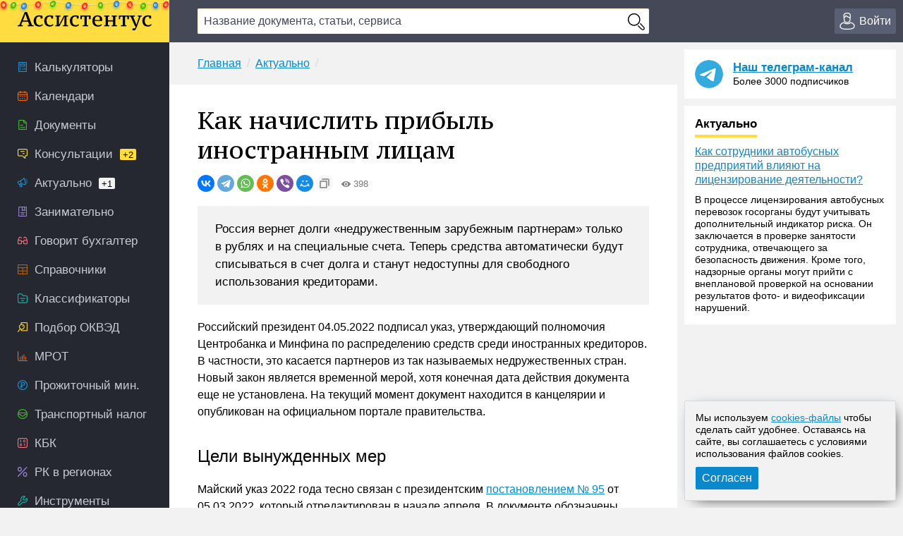

--- FILE ---
content_type: text/html; charset=UTF-8
request_url: https://assistentus.ru/aktualno/kak-nachislit-pribyl-inostrannym-liczam/
body_size: 13961
content:


	<!DOCTYPE html>
<html lang="ru">
<head>
<meta charset="UTF-8" />
<link rel="preload" href="https://assistentus.ru/wp-content/themes/1/fonts/ptserifcaption-regular.woff2" as="font" type="font/woff2" />
<style>
@font-face{font-family:"PT Serif Caption";font-style:normal;font-weight:400;src:url('https://assistentus.ru/wp-content/themes/1/fonts/ptserifcaption-regular.woff2') format('woff2'),url('https://assistentus.ru/wp-content/themes/1/fonts/ptserifcaption-regular.woff') format('woff'),url('https://assistentus.ru/wp-content/themes/1/fonts/ptserifcaption-regular.ttf') format('truetype')}
</style>
<link rel="stylesheet" href="https://assistentus.ru/wp-content/themes/1/css/style.css?412" />
<link rel="shortcut icon" href="https://assistentus.ru/wp-content/themes/1/images/favicon.ico" type="image/x-icon">
<link rel="icon" href="https://assistentus.ru/wp-content/themes/1/images/favicon-48x48.png" type="image/png" sizes="48x48">
<meta name="viewport" content="width=device-width, height=device-height, initial-scale=1.0, minimum-scale=1.0, maximum-scale=2.0">
<meta name="apple-mobile-web-app-capable" content="yes">
<meta name="apple-touch-fullscreen" content="yes">
<link rel="apple-touch-icon" sizes="180x180" href="https://assistentus.ru/wp-content/themes/1/images/apple-touch-icon.png">
<link rel="apple-touch-icon" sizes="167x167" href="https://assistentus.ru/wp-content/themes/1/images/apple-touch-icon-167x167.png">
<link rel="apple-touch-icon" sizes="152x152" href="https://assistentus.ru/wp-content/themes/1/images/apple-touch-icon-152x152.png">
<link rel="apple-touch-icon" sizes="120x120" href="https://assistentus.ru/wp-content/themes/1/images/apple-touch-icon-120x120.png">
<meta name='robots' content='max-image-preview:large' />

	<!-- This site is optimized with the Yoast SEO plugin v15.6.2 - https://yoast.com/wordpress/plugins/seo/ -->
	<title>Президент утвердил порядок начисления прибыли иностранцам</title>
	<meta name="description" content="С 4 мая 2022 года организации смогут зачислять перераспределенную прибыль иностранцев на банковские счета типа &quot;С&quot;." />
	<link rel="canonical" href="https://assistentus.ru/aktualno/kak-nachislit-pribyl-inostrannym-liczam/" />
	<meta property="og:locale" content="ru_RU" />
	<meta property="og:type" content="article" />
	<meta property="og:title" content="Президент утвердил порядок начисления прибыли иностранцам" />
	<meta property="og:description" content="С 4 мая 2022 года организации смогут зачислять перераспределенную прибыль иностранцев на банковские счета типа &quot;С&quot;." />
	<meta property="og:url" content="https://assistentus.ru/aktualno/kak-nachislit-pribyl-inostrannym-liczam/" />
	<meta property="og:site_name" content="Ассистентус" />
	<meta property="og:image" content="https://assistentus.ru/wp-content/uploads/2021/01/assistentus-soc.jpg" />
	<meta property="og:image:width" content="1024" />
	<meta property="og:image:height" content="539" />
	<!-- / Yoast SEO plugin. -->


<!-- Yandex.RTB -->
<script>window.yaContextCb=window.yaContextCb||[]</script>
<script src="https://yandex.ru/ads/system/context.js" async></script>
</head>

<body>
<!--LiveInternet counter--><script type="text/javascript"><!--
new Image().src = "//counter.yadro.ru/hit?r"+
escape(document.referrer)+((typeof(screen)=="undefined")?"":
";s"+screen.width+"*"+screen.height+"*"+(screen.colorDepth?
screen.colorDepth:screen.pixelDepth))+";u"+escape(document.URL)+
";"+Math.random();//--></script><!--/LiveInternet-->

<header>
	<div class="wrap">
		<div class="topbar sb-slide">
			<div class="sb-toggle-left"><div class="menuicon"></div></div>
			<div class="logo"><a href="https://assistentus.ru/" title="Всё о малом бизнесе"><img src="https://assistentus.ru/wp-content/themes/1/images/logo.svg" loading="lazy" alt="Ассистентус" width="190" height="27"></a></div>
			<div class="search" data-id="">
				<div class="search_center">
					<form action="/poisk/" type="get">
						<div><input type="text" name="q" value="" class="search_field" autocomplete="off" autocapitalize="off" autocorrect="off" placeholder="Название документа, статьи, сервиса"></div>
						<div><input type="button" value="" class="search_button"></div>
						<div class="search_result"></div>
					</form>
				</div>
			</div>
			<div class="search_mobile"><span></span></div>
			<div class="actions">
				<div class="account open_login_first"><a href="https://assistentus.ru/id/"><i></i><span>Войти</span></a></div>			</div>
		</div>
	</div>
</header>

<div class="mainwrap">
	<nav class="left sb-slidebar sb-left">
		<ul class="menu1">
				
			<li class="m1_calc"><a href="https://assistentus.ru/kalkulyatory/"><i></i><span>Калькуляторы</span></a></li><li class="m1_calend"><a href="https://assistentus.ru/kalendari/"><i></i><span>Календари</span></a></li><li class="m1_doc"><a href="https://assistentus.ru/forma/"><i></i><span>Документы</span></a></li><li class="m1_cons"><a href="https://assistentus.ru/forum/"><i></i><span>Консультации<span class="cyellow">+2</span></span></a></li><li class="m1_act"><a href="https://assistentus.ru/aktualno/"><i></i><span>Актуально<span>+1</span></span></a></li><li class="m1_zan"><a href="https://assistentus.ru/zanimatelno/"><i></i><span>Занимательно</span></a></li><li class="m1_govbuh"><a href="https://assistentus.ru/govorit-buhgalter/"><i></i><span>Говорит бухгалтер</span></a></li><li class="m1_spr"><a href="https://assistentus.ru/spravochniki/"><i></i><span>Справочники</span></a></li><li class="m1_class"><a href="https://assistentus.ru/klassifikatory/"><i></i><span>Классификаторы</span></a></li><li class="m1_okved"><a href="https://assistentus.ru/okved/"><i></i><span>Подбор ОКВЭД</span></a></li><li class="m1_mrot"><a href="https://assistentus.ru/mrot/"><i></i><span>МРОТ</span></a></li><li class="m1_pm"><a href="https://assistentus.ru/prozhitochnyj-minimum/"><i></i><span>Прожиточный мин.</span></a></li><li class="m1_tn"><a href="https://assistentus.ru/transportnyj-nalog/"><i></i><span>Транспортный налог</span></a></li><li class="m1_kbk"><a href="https://assistentus.ru/kbk/"><i></i><span>КБК</span></a></li><li class="m1_rk"><a href="https://assistentus.ru/rajonnyj-koefficient/"><i></i><span>РК в регионах</span></a></li><li class="m1_ins"><a href="https://assistentus.ru/instrumenty/"><i></i><span>Инструменты</span></a></li><li class="m1_ipooo"><a href="https://assistentus.ru/otkryt-ip-ooo/"><i></i><span>Создать ИП/ООО</span></a></li><li class="m1_term"><a href="https://assistentus.ru/terminy/"><i></i><span>Термины<span>+1</span></span></a></li><li class="m1_sluzh"><a href="https://assistentus.ru/sluzhba/"><i></i><span>Службы</span></a></li><li class="m1_rub"><a href="https://assistentus.ru/rubrikator/"><i></i><span>Рубрикатор</span></a></li>
		</ul>

		<a href="https://assistentus.ru/r1/" target="_blank" rel="noopener nofollow""><div class="promo_left"></div></a>

		<div class="menu3_title collapsed"><span>Статьи</span><i></i></div>
		<ul class="menu3">
			<li class="menu3_li collapsed"><div class="menu3_item"><span>Регистрация</span><i></i></div><ul class="menu3_sub"><li><a href="https://assistentus.ru/registraciya/">Регистрация</a></li><li><a href="https://assistentus.ru/ip-ili-ooo/">ИП или ООО?</a></li></ul></li><li class="menu3_li collapsed"><div class="menu3_item"><span>Налоги и учёт</span><i></i></div><ul class="menu3_sub"><li><a href="https://assistentus.ru/novovvedeniya/">Нововведения</a></li><li><a href="https://assistentus.ru/osno/">ОСНО</a></li><li><a href="https://assistentus.ru/usn/">УСН</a></li><li><a href="https://assistentus.ru/patent/">ПСН</a></li><li><a href="https://assistentus.ru/eshn/">ЕСХН</a></li><li><a href="https://assistentus.ru/nds/">НДС</a></li><li><a href="https://assistentus.ru/ndfl/">НДФЛ</a></li><li><a href="https://assistentus.ru/nalog-na-pribyil/">Налог на прибыль</a></li><li><a href="https://assistentus.ru/nalogi-i-uchet/">Налоги и учёт</a></li><li><a href="https://assistentus.ru/buhgalterskie-scheta/">Бухгалтерские счета</a></li><li><a href="https://assistentus.ru/buhuchet/">Бухучёт</a></li><li><a href="https://assistentus.ru/upravlencheskij-uchet/">Управленческий учёт</a></li></ul></li><li class="menu3_li collapsed"><div class="menu3_item"><span>Ведение бизнеса</span><i></i></div><ul class="menu3_sub"><li><a href="https://assistentus.ru/vedenie-biznesa/">Ведение бизнеса</a></li><li><a href="https://assistentus.ru/rs/">Расчётный счёт</a></li><li><a href="https://assistentus.ru/kassa/">Касса</a></li><li><a href="https://assistentus.ru/kommercheskoe-predlozhenie/">Коммерческое предложение</a></li><li><a href="https://assistentus.ru/osnovnye-sredstva/">Основные средства</a></li><li><a href="https://assistentus.ru/proverki/">Проверки</a></li><li><a href="https://assistentus.ru/sertifikaciya/">Сертификация</a></li><li><a href="https://assistentus.ru/sro/">СРО</a></li></ul></li><li class="menu3_li collapsed"><div class="menu3_item"><span>Персонал</span><i></i></div><ul class="menu3_sub"><li><a href="https://assistentus.ru/sotrudniki/" class="father">Сотрудники</a></li><li><a href="https://assistentus.ru/oplata-truda/">Оплата труда</a></li><li><a href="https://assistentus.ru/otpusk/">Отпуски, отгулы, больничные</a></li><li><a href="https://assistentus.ru/trudovaya-knizhka/">Трудовая книжка</a></li><li><a href="https://assistentus.ru/trudovoe-pravo/">Трудовое право</a></li><li><a href="https://assistentus.ru/pfr/">ПФР</a></li></ul></li><li class="menu3_li collapsed"><div class="menu3_item"><span>Закрытие бизнеса</span><i></i></div><ul class="menu3_sub"><li><a href="https://assistentus.ru/bankrotstvo/">Банкротство, закрытие</a></li></ul></li>
		</ul>
		<!--<div class="promo_left open_promo">Задать вопрос консультанту</div>-->
		<div class="left_stick">
			<div class="up" id="scroller"><i></i></div>
		</div>
		<script src="https://assistentus.ru/wp-content/themes/1/js/r2.js?96"></script>
	</nav><!-- //nav(left) -->
	
	<div class="content">

		
<div class="breads">
	<ul itemscope itemtype="https://schema.org/BreadcrumbList">
		<li itemprop="itemListElement" itemscope itemtype="https://schema.org/ListItem"><a itemprop="item" href="https://assistentus.ru/"><span itemprop="name">Главная</span></a><meta itemprop="position" content="1" /></li><li itemprop="itemListElement" itemscope itemtype="https://schema.org/ListItem"><a itemprop="item" href="https://assistentus.ru/aktualno/"><span itemprop="name">Актуально</span></a><meta itemprop="position" content="2" /></li>	</ul>
</div>

<div class="content_basic" id="content">
	
	<div itemscope itemtype="http://schema.org/Article">
		<h1 itemprop="headline">Как начислить прибыль иностранным лицам</h1>
		<link itemprop="url" href="https://assistentus.ru/aktualno/kak-nachislit-pribyl-inostrannym-liczam/">
		<div class="post_soc_activity"><div class="ya-share2" data-shape="round" data-copy="extraItem" data-services="vkontakte,telegram,whatsapp,odnoklassniki,viber,moimir"></div><div class="meta_views"><i></i>398</div></div>		
		
				
		
		
		<article>
			<div class="post_excerpt">			<div class="entry-summary">
				<p>Россия вернет долги &#171;недружественным зарубежным партнерам&#187; только в рублях и на специальные счета. Теперь средства автоматически будут списываться в счет долга и станут недоступны для свободного использования кредиторами.</p>
			</div><!-- .entry-summary -->
		</div>			<div itemprop="articleBody">
				<p>Российский президент 04.05.2022 подписал указ, утверждающий полномочия Центробанка и Минфина по распределению средств среди иностранных кредиторов. В частности, это касается партнеров из так называемых недружественных стран. Новый закон является временной мерой, хотя конечная дата действия документа еще не установлена. На текущий момент документ находится в канцелярии и опубликован на официальном портале правительства.</p>
<h2>Цели вынужденных мер</h2>
<p>Майский указ 2022 года тесно связан с президентским <a href="https://assistentus.ru/link/?req=doc&amp;base=LAW&amp;n=410994&amp;dst=100002%2C1" rel="noopener nofollow" target="_blank">постановлением № 95</a> от 05.03.2022, который отредактирован в начале апреля. В документе обозначены временные нормы по исполнению обязанностей по уплате долга перед частью зарубежных кредиторов. Касается это только тех заинтересованных сторон, которые являются резидентами государств, совершающих недружественные поступки относительно России. Перечень стран указан в <a href="https://assistentus.ru/link/?req=doc&amp;base=LAW&amp;n=411064&amp;dst=100008%2C-1" rel="noopener nofollow" target="_blank">распоряжении № 403-р</a>.</p>
<p>Кроме того, благодаря указу, будет проще подтвердить осуществление условий по выплате долга. Так, в соответствии с <a href="https://assistentus.ru/link/?req=doc&amp;base=LAW&amp;n=410994&amp;dst=100012" rel="noopener nofollow" target="_blank">п. 6 указа № 95</a> требования считаются частично или полностью исполненными, если:</p>
<ul>
<li>Средства зачислены в рублях, а сумма эквивалентна инвалюте в размере, утвержденном договором. Расчет проводится относительно ключевой ставки на день внесения средств.</li>
<li>Требования выполнены перед резидентом, акции и облигации которого учтены на депо счетах в депозитариях РФ. При этом деньги необходимо перечислять российским депозитариям в обход счета типа &#171;С&#187;.</li>
<li>Деньги перечислены зарубежному кредитору на счет &#171;С&#187;, который открыт в российском депозитарии. А дальнейший путь средств должен лежать через счета зарубежных владельцев ценных бумаг, на сумму, которая условно эквивалентна сумме эмиссии за вычетом платежей от непосредственного обладателя облигаций.</li>
<li>Долг выплачен в соответствии с нормами, утвержденными в <a href="https://assistentus.ru/link/?req=doc&amp;base=LAW&amp;n=410994&amp;dst=100020" rel="noopener nofollow" target="_blank">п. 10, 11 Указа № 95</a>.</li>
</ul>
<p class="hl_yellow">Согласно <a href="https://assistentus.ru/link/?req=doc&amp;base=LAW&amp;n=410994&amp;dst=100008" rel="noopener nofollow" target="_blank">п. 2 Постановления № 95</a>, порядок исполнения долговых обязательств распространяется на займы более 10 млн рублей в месяц либо на те, которые больше эквивалента этой суммы в инвалюте. Средства исчисляются пропорционально ставке рефинансирования ЦБ РФ, действительному на 1-е число каждого месяца.</p>
<h2>Правила начисления прибыли иностранным кредиторам</h2>
<p>С учетом того, что США и участники ЕС блокировали &#171;возвратные&#187; суммы, а долг при этом оставался прежним, правительство приняло меры. Во-первых, теперь российские должники обязаны выплачивать суммы только в рублях. А во-вторых, согласно <a href="https://assistentus.ru/link/?req=doc&amp;base=LAW&amp;n=410994&amp;dst=100021" rel="noopener nofollow" target="_blank">п. 11 постановления № 95</a>, ЦБ РФ будет курировать кредитные и некредитные компании, а Минфин по согласованию с Центробанком отвечает за остальных должников.</p>
<p>Поэтому главный банк страны разрешил зачислять долговые средства на конкретный счет типа &#171;С&#187;, правила использования которого отражены в мартовском <a href="https://assistentus.ru/link/?req=doc&amp;base=LAW&amp;n=412000&amp;dst=100003" rel="noopener nofollow" target="_blank">решении СД</a> Центробанка ЦБ РФ. Согласно п. 1 документа, счета &#171;С&#187; бывают шести типов и работают согласно утвержденному режиму:</p>
<ul>
<li><a href="https://assistentus.ru/link/?req=doc&amp;base=LAW&amp;n=412000&amp;dst=100007" rel="noopener nofollow" target="_blank">банковский</a>;</li>
<li><a href="https://assistentus.ru/link/?req=doc&amp;base=LAW&amp;n=412000&amp;dst=100022" rel="noopener nofollow" target="_blank">счет и субсчет депо</a>;</li>
<li><a href="https://assistentus.ru/link/?req=doc&amp;base=LAW&amp;n=412000&amp;dst=100044" rel="noopener nofollow" target="_blank">брокерский</a>;</li>
<li><a href="https://assistentus.ru/link/?req=doc&amp;base=LAW&amp;n=412000&amp;dst=100059" rel="noopener nofollow" target="_blank">специальный брокерский</a>;</li>
<li><a href="https://assistentus.ru/link/?req=doc&amp;base=LAW&amp;n=412000&amp;dst=100074" rel="noopener nofollow" target="_blank">клиринговый банковский</a>;</li>
<li><a href="https://assistentus.ru/link/?req=doc&amp;base=LAW&amp;n=412000&amp;dst=100089" rel="noopener nofollow" target="_blank">торговый банковский</a>.</li>
</ul>
<p>С этих счетов средства списать невозможно, потому что их поле действия ограничено. Например, деньги можно направить на уплату штрафов, сборов, налогов либо на покупку ОФЗ. Хотя с учетом приобретенных полномочий ЦБ РФ и Минфин вправе изменить условия в индивидуальном порядке относительно конкретного должника.</p>
							</div>
		</article>
	</div>
	
			<style>.subs-outer{background:repeating-linear-gradient(-45deg,#0A88CD,#0A88CD 10px,#FFDD40 10px,#FFDD40 20px);padding:5px;margin-bottom:20px}.subs-text{background:#FCF4CD;padding:15px 15px 17px 15px}</style>	
		<div class="subs-outer"><div class="subs-text"><a href="https://assistentus.ru/subscribe/" rel="nofollow"><strong>Подпишитесь</strong></a> на нашу рассылку и получайте свежие подборки новостей и событий!</div></div>
	
	<div class="post_supc">
		<div class="post_soc"><div class="soc_name"><i></i><span>Поделиться:</span></div><div class="ya-share2" data-shape="round" data-services="vkontakte,telegram,whatsapp,odnoklassniki,viber,moimir"></div></div><div class="post_urlcopy"><i></i><span>Скопировать ссылку</span></div><div class="post_print" id="print_this"><i></i><span>Распечатать</span></div><div class="post_comments"><i></i><span>Комментарии</span></div>
	</div>
</div><!-- //content_basic id=content-->

<div class="content_hr"></div>

<div class="content_basic">
	<div class="post_tags">
		<div class="post_tags_title"><span>Теги по теме</span></div>
		<a href="https://assistentus.ru/tag/kreditor/" rel="tag">кредитор</a><a href="https://assistentus.ru/tag/mezhdunarodnyj-dolg/" rel="tag">международный долг</a><a href="https://assistentus.ru/tag/sankczii/" rel="tag">санкции</a>	</div>
	<div class='yarpp-related yarpp-related-none'>
</div>
</div>
			
	
		
<div class="content_basic comments">
	<div class="comments_title" id="comments"><span>Комментарии</span></div>
	
	<!--noindex-->	<div id="respond" class="comment-respond">
		<div class="reply"><a rel="nofollow" id="cancel-comment-reply-link" href="/aktualno/kak-nachislit-pribyl-inostrannym-liczam/#respond" style="display:none;">Отменить ответ</a></div><form action="https://assistentus.ru/wp-comments-post.php" method="post" id="commentform" class="comment-form"><textarea autocomplete="new-password"  id="b4808a9de6"  name="b4808a9de6"   class="ph comment-textarea" cols="1" rows="1" aria-required="true" placeholder="Расскажите, что вы думаете по этой теме"></textarea><textarea id="comment" aria-label="hp-comment" aria-hidden="true" name="comment" autocomplete="new-password" style="padding:0 !important;clip:rect(1px, 1px, 1px, 1px) !important;position:absolute !important;white-space:nowrap !important;height:1px !important;width:1px !important;overflow:hidden !important;" tabindex="-1"></textarea><script data-noptimize>document.getElementById("comment").setAttribute( "id", "aecb3fe5f619bed3101d77cff9717e7c" );document.getElementById("b4808a9de6").setAttribute( "id", "comment" );</script><div class="cf_adds"><div class="cf_adds_text"><input type="text" id="author" name="author" class="ph comment-input" value="" placeholder="Имя" pattern="[A-Za-zА-Яа-я]{3,}" maxlength="30" autocomplete="off" tabindex="1" required></div>
<div class="cf_adds_text"><input type="email" id="email" name="email" class="ph comment-input" value="" placeholder="Email" maxlength="30" autocomplete="on" tabindex="2" required></div>
<p class="comment-form-cookies-consent"><input id="wp-comment-cookies-consent" name="wp-comment-cookies-consent" type="checkbox" value="yes" /> <label for="wp-comment-cookies-consent">Сохранить моё имя, email и адрес сайта в этом браузере для последующих моих комментариев.</label></p>
<div class="cf_adds_submit"><input name="submit" type="submit" id="submit" class="comment-submit" value="Отправить комментарий" /> <input type='hidden' name='comment_post_ID' value='18959' id='comment_post_ID' />
<input type='hidden' name='comment_parent' id='comment_parent' value='0' />
</div></div></form>	</div><!-- #respond -->
	<!--/noindex-->
		
	
	
</div>

		<div class="content_forum">
	<div class="fromforum">
		<div class="fromforum_title">Ваш вопрос &ndash; наш ответ</div>
		<div class="fromforum_ask open_promo">Задать вопрос</div>
		<ul class="fromforum_themes">
							<li>
					<!-- <img src="/wp-content/plugins/account/assets/images/users_ava/1736710852_54.jpeg" alt="">	 -->
					<div class="fft_content">
						<div class="fft_username">Консультант Колеватов Денис</div><div class="fft_meta">20 января 2026 в 13:30</div>
						<p>Перечень доходов иностранных организаций от источников на территории Российской Федерации&nbsp;поименован в статье...</p>
						<a href="https://assistentus.ru/forum/20979-arenda-dvizhimogo-imushchestva-u-nerezidenta/" onclick="yaCounter38594710.reachGoal('forum_bottom'); return true;">Аренда движимого имущества у нерезидента </a>
					</div>
				</li>
							<li>
					<!-- <img src="/wp-content/plugins/account/assets/images/users_ava/1736710852_54.jpeg" alt="">	 -->
					<div class="fft_content">
						<div class="fft_username">Консультант Колеватов Денис</div><div class="fft_meta">20 января 2026 в 13:23</div>
						<p>Начнем с того, что мы к Росфинмониторингу отношения никакого не имеем. Более того, как мы уже неоднократно отмечали...</p>
						<a href="https://assistentus.ru/forum/20980-rabotaet-v-rosfinmonitoringe-krylov-artem-pavlovich/" onclick="yaCounter38594710.reachGoal('forum_bottom'); return true;">Работает в росфинмониторинге крылов Артем Павлович </a>
					</div>
				</li>
							<li>
					<!-- <img src="/wp-content/plugins/account/assets/images/users_ava/1736710852_54.jpeg" alt="">	 -->
					<div class="fft_content">
						<div class="fft_username">Консультант Колеватов Денис</div><div class="fft_meta">19 января 2026 в 11:08</div>
						<p>Касательно ответственности, нарушение требований при обращении с отходами, поскольку&nbsp;отработанные автомобильные...</p>
						<a href="https://assistentus.ru/forum/20978-chto-esli-avtoshiny-spisali-a-akta-utilizacii-net/" onclick="yaCounter38594710.reachGoal('forum_bottom'); return true;">Что если автошины списали, а акта утилизации нет? </a>
					</div>
				</li>
							<li>
					<!-- <img src="/wp-content/plugins/account/assets/images/users_ava/1736710852_54.jpeg" alt="">	 -->
					<div class="fft_content">
						<div class="fft_username">Консультант Колеватов Денис</div><div class="fft_meta">19 января 2026 в 10:19</div>
						<p>Нужен&nbsp;лист записи ЕГРЮЛ&nbsp;(Единого государственного реестра юридических лиц) с отметкой о начале ликвидации...</p>
						<a href="https://assistentus.ru/forum/20977-razmeshchenie-informacii-v-vestnike-o-likvidacii-tszh/" onclick="yaCounter38594710.reachGoal('forum_bottom'); return true;">Размещение информации в Вестнике О ликвидации ТСЖ</a>
					</div>
				</li>
					</ul>
	</div>
	<div class="promo_bottom"><div class="pb_img"></div><div class="pb_content">Отвечаем на вопросы бесплатно. Консультант онлайн</div></div>
</div><!-- //content_forum -->
			
					
	</div><!-- //content -->
					
		<aside class="right">		

		<div class="right_last">
			<div class="right_tg_image"></div>
			<div class="right_tg_text">
				<div class="right_tg_title"><a href="https://t.me/assistentus" target="_blank" onclick="ym(38594710,'reachGoal','telegram_promo');" rel="noopener nofollow">Наш телеграм-канал</a></div>
				<div class="right_tg_desc">Более 3000 подписчиков</div>
			</div>
		</div>
		
		<div class="right_last">
			<div class="right_last_title actual"><span>Актуально</span></div>
			<a href="https://assistentus.ru/aktualno/kak-sotrudniki-avtobusnyh-predpriyatij-vliyayut-na-liczenzirovanie-deyatelnosti/">Как сотрудники автобусных предприятий влияют на лицензирование деятельности?</a><div class="right_last_text"><p>В процессе лицензирования автобусных перевозок госорганы будут учитывать дополнительный индикатор риска. Он заключается в проверке занятости сотрудника, отвечающего за безопасность движения. Кроме того, надзорные органы могут прийти с внеплановой проверкой на основании результатов фото- и видеофиксации нарушений.</p>
</div>		</div>

		<div class="right_hleb">
			<!-- Yandex.RTB R-A-245128-12 -->
			<div id="yandex_rtb_R-A-245128-12"></div>
			<script>window.yaContextCb.push(()=>{
				Ya.Context.AdvManager.render({
					"blockId": "R-A-245128-12",
					"renderTo": "yandex_rtb_R-A-245128-12"
				})
			})
			</script>
		</div>

		<div class="right_hleb">
			<!-- Yandex.RTB R-A-245128-18 -->
			<div id="yandex_rtb_R-A-245128-18"></div>
			<script>
			window.yaContextCb.push(()=>{
				Ya.Context.AdvManager.render({
					"blockId": "R-A-245128-18",
					"renderTo": "yandex_rtb_R-A-245128-18"
				})
			})
			</script>
		</div>

		<div class="right_last">
			<div class="right_last_title ekonomik"><span>Занимательно</span></div>
			<ul>
				<li><a href="https://assistentus.ru/zanimatelno/zakonoproekt-o-stalkinge/">Законопроект о &#171;сталкинге&#187;</a></li><li><a href="https://assistentus.ru/zanimatelno/izmeneniya-v-poryadok-apellyaczionnogo-obzhalovaniya/">Изменения в порядок апелляционного обжалования</a></li><li><a href="https://assistentus.ru/zanimatelno/yavlyaetsya-li-bolezn-uvazhitelnoj-prichinoj-dlya-propuska-sroka-iskovoj-davnosti/">Является ли &#171;болезнь&#187; уважительной причиной для пропуска срока исковой давности</a></li>			</ul>
		</div>
		
		<div class="right_last">
			<div class="right_last_title saybuh"><span>Говорит бухгалтер</span></div>
			<a href="https://assistentus.ru/govorit-buhgalter/novye-pravila-lgoty-i-ogranicheniya-obzor-dekabrskih-izmenenij/">Новые правила, льготы и ограничения: обзор изменений декабря 2025 года</a>		</div>
		
		<div class="right_tabs">
			<ul class="tabs">
				<li class="active" data-tab-item="tab-item-1"><span>Горячие материалы</span></li>
				<li class="" data-tab-item="tab-item-2"><span>Ещё</span></li>
			</ul>
			<div>
				<div class="active" data-tab-content="tab-item-1">
					<ul>
						<li class="pr">Сохраните</li>
						<!-- <li><a href="https://assistentus.ru/nalogi-i-uchet/sroki-sdachi-otchetnosti/">Сроки сдачи отчётности 2026</a></li><li><a href="https://assistentus.ru/nalogi-i-uchet/sroki-uplaty-nalogov/">Сроки уплаты налогов 2026</a></li> -->
						<li><a href="https://assistentus.ru/proizvodstvennyj-kalendar-2026/">Производственный календарь 2026</a></li><li><a href="https://assistentus.ru/vedenie-biznesa/klyuchevaya-stavka/">Ключевая ставка ЦБ РФ</a></li>
					</ul>
				</div>
				<div class="" data-tab-content="tab-item-2">
					<ul>
						<li class="pr">Персонал</li><li><a href="https://assistentus.ru/sotrudniki/kak-vmenit-dopolnitelnye-obyazannosti/">Как возложить на работника дополнительные обязанности</a></li><li><a href="https://assistentus.ru/sotrudniki/shtraf-za-neoformlennogo-rabotnika/">Штраф за неоформленного сотрудника</a></li><li class="pr">Ведение бизнеса</li><li><a href="https://assistentus.ru/vedenie-biznesa/nalogoplatelshchik-yul-ustanovka/">Актуальная версия Налогоплательщика ЮЛ</a></li><li><a href="https://assistentus.ru/registraciya/ip/">Как открыть ИП</a></li><li class="pr">Фонды</li><li><a href="https://assistentus.ru/pfr/strahovye-vznosy-ip/">Страховые взносы ИП</a></li><li><a href="https://assistentus.ru/pfr/kak-po-snils-uznat-pensionnye-nakopleniya/">Как по СНИЛС узнать свои пенсионные накопления</a></li><li class="pr">Налоги</li><li><a href="https://assistentus.ru/nalogi-i-uchet/nalogovaya-nagruzka-formula-rascheta/">Расчёт налоговой нагрузки</a></li><li><a href="https://assistentus.ru/nalogi-i-uchet/nalogovyj-vychet-na-rebenka/">Налоговый вычет на ребёнка</a></li><li class="pr">Бухучёт</li><li><a href="https://assistentus.ru/buhuchet/sostav-nakladnyh-rashodov/">Состав накладных расходов</a></li><li><a href="https://assistentus.ru/sotrudniki/summirovannyj-uchyot-rabochego-vremeni/">Суммированный учёт рабочего времени</a></li><li class="pr">Нормативные документы</li><li><a href="https://bazanpa.ru" target="_blank">База нормативно-правовых актов</a></li>
					</ul>
				</div>
			</div>
		</div>
		
		<div class="right_tabs">
			<ul class="tabs">
				<li class="active" data-tab-item="tab-item-1"><span>Популярные документы</span></li>
				<li class="" data-tab-item="tab-item-2"><span>Ещё</span></li>				
			</ul>
			<div>
				<div class="active" data-tab-content="tab-item-1">
					<ul>
						<li><a href="https://assistentus.ru/forma/raspiska-v-poluchenii-deneg/">Расписка в получении денег</a></li>
						<li><a href="https://assistentus.ru/forma/spravka-s-mesta-raboty/">Справка с места работы</a></li>
						<li><a href="https://assistentus.ru/forma/doverennost-na-poluchenie-tovara/">Доверенность на получение товара</a></li>
						<li><a href="https://assistentus.ru/forma/akt-sdachi-priemki-vypolnennyh-rabot/">Акт сдачи-приёмки работ</a></li>
						<li><a href="https://assistentus.ru/forma/dkp-avtomobilya/">Договор купли-продажи авто</a></li>
					</ul>
				</div>
				<div class="" data-tab-content="tab-item-2">
					<ul>
						<li><a href="https://assistentus.ru/forma/akt-na-spisanie-materialov/">Акт на списание материалов</a></li>
						<li><a href="https://assistentus.ru/forma/defektnaya-vedomost/">Дефектная ведомость</a></li>
						<li><a href="https://assistentus.ru/forma/doverennost-na-poluchenie-pochty/">Доверенность на получение почты</a></li>
						<li><a href="https://assistentus.ru/forma/pismo-o-sotrudnichestve/">Письмо о сотрудничестве</a></li>						
						<li><a href="https://assistentus.ru/forma/schet-na-oplatu/">Счёт на оплату</a></li>					
						<li><a href="https://assistentus.ru/forma/zayavlenie-o-prieme-na-rabotu/">Заявление о приёме на работу</a></li>
						<li><a href="https://assistentus.ru/forma/zayavlenie-na-otpusk/">Заявление на отпуск</a></li>
						<li><a href="https://assistentus.ru/forma/zayavlenie-na-uvolnenie-po-sobstvennomu-zhelaniyu/">Заявление на увольнение по собственному желанию</a></li>
						<li><a href="https://assistentus.ru/forma/spravka-182n/">Справка 182н</a></li>
						<li><a href="https://assistentus.ru/forma/t-12-13-tabel-uchyota-rabochego-vremeni/">Табель учёта рабочего времени</a></li>								
						<li><a href="https://assistentus.ru/forma/t-2-lichnaya-kartochka-rabotnika/">Личная карточка работника</a></li>
						<li><a href="https://assistentus.ru/forma/sluzhebnaya-zapiska/">Служебная записка</a></li>
						<li><a href="https://assistentus.ru/forma/t-3-shtatnoe-raspisanie/">Штатное расписание</a></li>
						<li><a href="https://assistentus.ru/forma/0286041-obrazec-dokladnoi-zapiski/">Докладная записка</a></li>
						<li><a href="https://assistentus.ru/forma/marshrutnyi-list/">Маршрутный лист</a></li>
						<li><a href="https://assistentus.ru/forma/obrazets-otveta-na-pretenziyu/">Ответ на претензию</a></li>
						<li><a href="https://assistentus.ru/forma/platyozhnoe-poruchenie/">Платёжное поручение</a></li>
						<li><a href="https://assistentus.ru/forma/pismo-prosba/">Письмо-просьба</a></li>
						<li><a href="https://assistentus.ru/forma/pismo-pretenziya/">Письмо-претензия</a></li>			
						<li><a href="https://assistentus.ru/forma/soglasie-na-obrabotku-personalnyh-dannyh/">Согласие на обработку данных</a></li>
					</ul>
				</div>
			</div>
		</div>

				
			<div class="right_stick">
				<!-- Yandex.RTB R-A-245128-13 -->
				<div id="yandex_rtb_R-A-245128-13"></div>
				<script>
				window.yaContextCb.push(()=>{
					Ya.Context.AdvManager.render({
						"blockId": "R-A-245128-13",
						"renderTo": "yandex_rtb_R-A-245128-13"
					})
				})
				</script>
			</div>			
			</aside><!-- //aside(right) -->
	</div><!-- //mainwrap -->

<footer>
	<div class="footer_left">
		<div class="footer_site">Ассистентус &mdash; всё о малом бизнесе</div>
		<div class="footer_desc">Наш электронный журнал &ndash; ваш личный ассистент успеха.</div>
	</div>
	<div class="footer_content">
		<div class="footer_level_one">
			<div class="footer_letusknow"><span>Заметили ошибку?</span> <span>Выделите её и нажмите Ctrl+Enter</span></div>
			<div class="footer_menu"><ul><li><a href="https://assistentus.ru/about/">О проекте</a></li><li><a href="https://assistentus.ru/redakciya/">Редакция</a></li><li><a href="https://assistentus.ru/obratnaya-svyaz/">Обратная связь</a></li><li><a href="https://assistentus.ru/subscribe/">Подписка на новости</li><li><a href="https://assistentus.ru/reklama-na-sajte/">Реклама на сайте</a></li><li><a href="https://assistentus.ru/avtorskie-prava/">Авторские права</a></li><li><a href="https://assistentus.ru/politika-obrabotki-pers-dannyh/">Политика обработки персональных данных</a></li><li><a href="https://assistentus.ru/politika-ispolzovaniya-cookies/">Политика использования cookies</a></li></ul></div>
			<div class="footer_copyright">&copy; 2016-2026 Все права защищены. Для лиц старше 18 лет. Любое копирование материалов и тиражирование в сети Интернет, либо печатных изданиях без согласования с Администрацией проекта, преследуется законом.</div>
		</div>
		<div class="footer_level_two">
			<div class="footer_social"><ul><li><a rel="nofollow" href="https://t.me/assistentus" class="social-tg" target="_blank" title="Телеграм">Телеграм</a></li><li><a rel="nofollow" href="https://vk.com/assistentus" class="social-vk" target="_blank" title="Вконтакте">Вконтакте</a></li><li><a rel="nofollow" href="https://ok.ru/assistentus" class="social-ok" target="_blank" title="Одноклассники">Одноклассники</a></li></ul></div>
			<div class="footer_live"><!--LiveInternet logo--><a rel="nofollow" href="//www.liveinternet.ru/click" target="_blank"><img src="//counter.yadro.ru/logo?41.5" title="LiveInternet" alt="" border="0" width="28" height="28"></a><!--/LiveInternet--></div>	
		</div>
	</div>
</footer>

<!-- Yandex.RTB R-A-2202974-1 -->
<script>
window.yaContextCb.push(()=>{
	Ya.Context.AdvManager.render({
		"blockId": "R-A-2202974-1",
		"type": "fullscreen",
		"platform": "touch"
	})
})
</script>

<!-- Yandex.RTB R-A-2202974-2 -->
<script>
window.yaContextCb.push(()=>{
	Ya.Context.AdvManager.render({
		"blockId": "R-A-2202974-2",
		"type": "floorAd",
		"platform": "touch"
	})
})
</script>

<div id="blueimp-gallery" class="blueimp-gallery blueimp-gallery-controls" data-hide-page-scrollbars="false">
    <div class="slides"></div>
    	<h3 class="title"></h3>
	    <a class="prev">&lsaquo;</a>
    <a class="next">&rsaquo;</a>
    <a class="close">&times;</a>
    <ol class="indicator"></ol>
</div>

<div class="form2_promo form2_open">
	<div class="form2">
		<div class="close_form2"></div>
		<div class="form2_header">Задать вопрос</div>
		<div class="form2_body">			
			<form method="post" id="quest_step1">
				<div class="form2_row"><i></i><strong>Консультант онлайн</strong> (<a href="https://assistentus.ru/redakciya/kolevatov/" target="_blank" rel="nofollow">Денис Колеватов</a>)</div>
				<div class="form2_row">Здравствуйте! Напишите, пожалуйста, кратко суть вопроса и подробно его содержание. Я постараюсь вам помочь. Это бесплатно.</div>
				<div class="form2_row"><p class="label_form">Суть вопроса</p><input type="text" name="quest_theme" placeholder="Кратко напишите свой вопрос, максимум 85 символов" maxlength="85" required><p class="error_form"></p></div>
				<div class="form2_row"><p class="label_form">Подробное описание вопроса</p><textarea name="quest_text" placeholder="Опишите вопрос со всеми нюансами и условиями" rows="5" required></textarea><p class="error_form"></p></div>
				<div class="form2_row form2_row_false"><button class="quest_submit" type="submit">Задать вопрос</button></div>
			</form>
			<form style="display:none;" id="quest_step2">
				<div class="form2_row"><div class="form2_row_cell"><p class="label_form">Ваше имя</p><input type="text" class="quest_login" name="name_login" placeholder="Введите логин" maxlength="30" required><p class="error_form"></p></div><div class="form2_row_cell"><p class="label_form">Ваш Email для оповещения об ответе</p><input type="text" class="quest_email" name="email_quest" placeholder="Введите Email" required><p class="error_form"></p></div></div>				
				<div class="form2_row" id="checkbot">
					<input type="hidden" value="" name="checkbot_four" id="checkbot_four"/>
                    <p class="label_form">Выберите красный квадрат (защита от спама)</p>
                    <div>
					<div class="border_n" id="checkbot_two"></div><div class="border_n" id="checkbot_three"></div><div class="border_n" id="checkbot_one"></div>					</div>
					<p class="error_form"></p>
				</div>
				<div class="form2_agrements"><label class="checkbox_label"><input type="checkbox" name="site_agrements" required><span class="checkbox_span"></span><span class="checkbox_mark">Настоящим даю согласие на автоматизированную и неавтоматизированную обработку владельцем  сайта  https://assistentus.ru моих персональных данных: имя/никнейм, email, включая сбор, запись, систематизацию, накопление, хранение, уточнение (обновление, изменение), извлечение, использование, обезличивание, блокирование, удаление, уничтожение персональных данных с целью оформления подписки на рассылки новостных материалов, маркетинговой информации. Нажимая «Задать вопрос», соглашаюсь с обработкой моих персональных данных согласно <a href="https://assistentus.ru/politika-obrabotki-pers-dannyh/" target="_blank">Политики обработки персональных данных</a> и <a href="https://assistentus.ru/politika-ispolzovaniya-cookies/" target="_blank">Политики использования cookies</a>, а также <a href="https://assistentus.ru/forum-rules/" target="_blank">Правилами консультаций</a>.</span></label><p class="error_form"></p></div>
				<div class="form2_row"><button class="quest_submit_step2" type="submit">Задать вопрос</button></div>
			</form>
			<div style="display:none;" class="mess_form">
				<div class="form2_row only_for_step2">Регистрационные данные высланы вам на почту.</div><br />
				<div class="form2_row">Сейчас произойдёт переход к странице вопроса.</div>
			</div>
		</div>
	</div>
</div>

<div class="form2_misprint form2_open">
	<div class="form2">
		<div class="close_form2"></div>
		<div class="form2_header">Отправить сообщение об ошибке</div>
		<div class="form2_body">
			<form method="post" id="mis-form" action="">
				<div class="form2_row">
					<div class="misprint_text"></div>
				</div>
				<div class="form2_row">
					<textarea name="mis-comment" tabindex="1" placeholder="Комментарий (необязательно)"></textarea>
					<input type="hidden" name="mis-text" id="hidden_misprint_text">
					<input type="hidden" name="mis-url" value="">
				</div>
				<div class="form2_row">
					<button type="submit" class="misprint_submit">Сообщить об ошибке</button>
				</div>
				<div class="misprint_result"></div>
			</form>
		</div>
	</div>
</div>

	<div class="agree_widget">
		<div class="agree_body"><div>Мы используем <a href="https://assistentus.ru/politika-ispolzovaniya-cookies/">cookies-файлы</a> чтобы сделать сайт удобнее. Оставаясь на сайте, вы соглашаетесь с условиями использования файлов cооkies.</div><div class="agree_click">Согласен</div></div>
	</div>

<script src="https://ajax.googleapis.com/ajax/libs/jquery/3.5.1/jquery.min.js"></script>
<script src="https://assistentus.ru/wp-content/themes/1/js/scripts.js?253"></script>
<script async src="https://yastatic.net/share2/share.js"></script>


<!-- Yandex.Metrika counter --> <script type="text/javascript" > (function(m,e,t,r,i,k,a){m[i]=m[i]||function(){(m[i].a=m[i].a||[]).push(arguments)}; m[i].l=1*new Date(); for (var j = 0; j < document.scripts.length; j++) {if (document.scripts[j].src === r) { return; }} k=e.createElement(t),a=e.getElementsByTagName(t)[0],k.async=1,k.src=r,a.parentNode.insertBefore(k,a)}) (window, document, "script", "https://mc.yandex.ru/metrika/tag.js", "ym"); ym(38594710, "init", { clickmap:true, trackLinks:true, accurateTrackBounce:true }); </script> <noscript><div><img src="https://mc.yandex.ru/watch/38594710" style="position:absolute; left:-9999px;" alt="" /></div></noscript> <!-- /Yandex.Metrika counter -->

<!--noindex-->
<!--/noindex-->

</body>

</html>	
